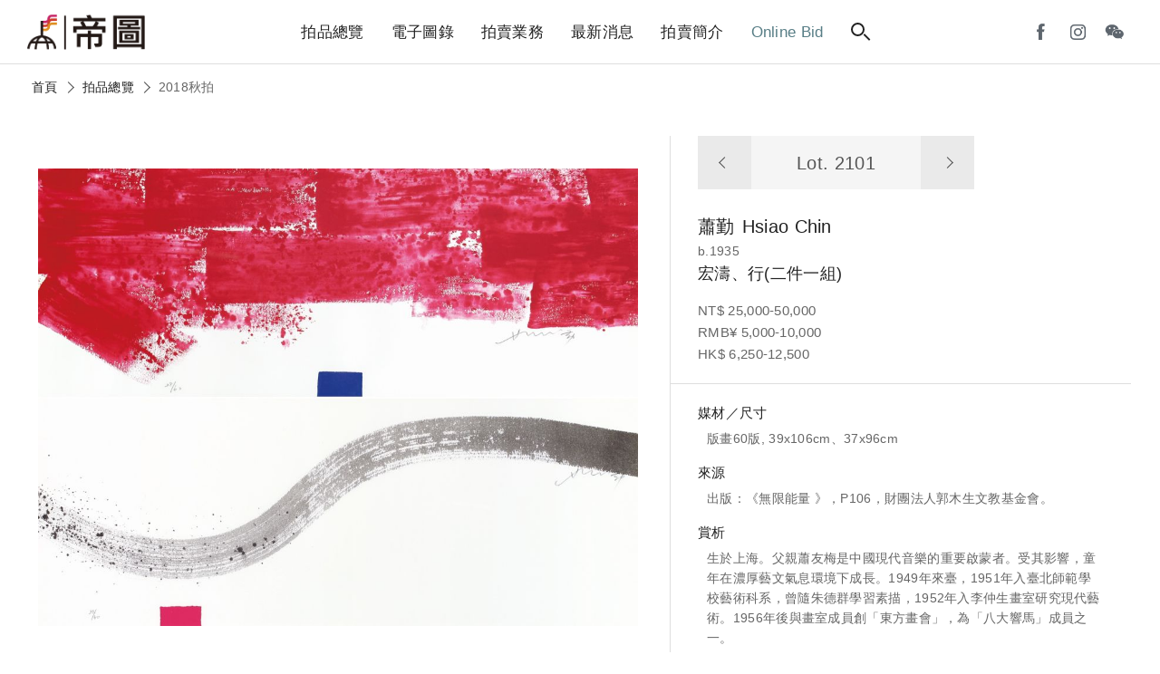

--- FILE ---
content_type: text/html; charset=utf-8
request_url: https://auctions.artemperor.tw/2018_autumn/details/2101
body_size: 5080
content:

<!doctype html>
<html>

<!--Head-start-->
<head>
<meta http-equiv="Content-Type" content="text/html; charset=utf-8" />
<meta http-equiv="Content-Language" content="zh-TW" />

<!--SEO-start-->
<title>蕭勤-宏濤、行(二件一組)｜2018秋拍 - 帝圖拍賣 - 領銜全台書畫文物類第一拍賣品牌</title>
<meta name="keywords" content="蕭勤,宏濤、行(二件一組),,,Hsiao Chin" />
<meta name="description" content="生於上海。父親蕭友梅是中國現代音樂的重要啟蒙者。受其影響，童年在濃厚藝文氣息環境下成長。1949年來臺，1951年入臺北師範學校藝術科系，曾隨朱德群學習素描，1952年入李仲生畫室研究現代藝術。1956年後與畫室成員創「東方畫會」，為「八大響馬」成員之一。" />
<meta property="fb:app_id" content="314927971902214"/>
<meta property="og:site_name" content="帝圖拍賣 - 領銜全台書畫文物類第一拍賣品牌" />
<meta property="og:url" content="https://auctions.artemperor.tw/2018_autumn/details/2101"/>
<meta property="og:type" content="article"/>
<meta property="og:title" content="蕭勤-宏濤、行(二件一組)｜2018秋拍 - 帝圖拍賣 - 領銜全台書畫文物類第一拍賣品牌" />
<meta property="og:image" content="https://d2onjhd726mt7c.cloudfront.net/images/auction/AF000031/7968/original/2101.jpg" />
<meta property="og:description" content="生於上海。父親蕭友梅是中國現代音樂的重要啟蒙者。受其影響，童年在濃厚藝文氣息環境下成長。1949年來臺，1951年入臺北師範學校藝術科系，曾隨朱德群學習素描，1952年入李仲生畫室研究現代藝術。1956年後與畫室成員創「東方畫會」，為「八大響馬」成員之一。" />
<meta name="viewport" content="width=device-width, initial-scale=1, maximum-scale=1">

	<!-- Global site tag (gtag.js) - Google Analytics -->
	<script async src='https://www.googletagmanager.com/gtag/js?id=UA-18692693-17'></script>
	<script>
	  window.dataLayer = window.dataLayer || [];
	  function gtag(){dataLayer.push(arguments);}
	  gtag('js', new Date());

	  gtag('config', 'UA-18692693-17');
	</script>

	<!-- Global site tag (gtag.js) - Google Analytics -->
	<script async src='https://www.googletagmanager.com/gtag/js?id=G-Y693ZR4YNL'></script>
	<script>
	  window.dataLayer = window.dataLayer || [];
	  function gtag(){dataLayer.push(arguments);}
	  gtag('js', new Date());

	  gtag('config', 'G-Y693ZR4YNL');
	</script>

	<!-- Facebook Pixel Code -->
	<script>
	!function(f,b,e,v,n,t,s)
	{if(f.fbq)return;n=f.fbq=function(){n.callMethod?
	n.callMethod.apply(n,arguments):n.queue.push(arguments)};
	if(!f._fbq)f._fbq=n;n.push=n;n.loaded=!0;n.version='2.0';
	n.queue=[];t=b.createElement(e);t.async=!0;
	t.src=v;s=b.getElementsByTagName(e)[0];
	s.parentNode.insertBefore(t,s)}(window, document,'script',
	'https://connect.facebook.net/en_US/fbevents.js');
	fbq('init', '1337111839981164');
	fbq('track', 'PageView');
	</script>
	<noscript><img height='1' width='1' style='display:none'
	src='https://www.facebook.com/tr?id=1337111839981164&ev=PageView&noscript=1'
	/></noscript>
	<!-- End Facebook Pixel Code -->
	
<!--END-SEO-->

<link rel="canonical" href="https://auctions.artemperor.tw/2018_autumn/details/2101"/>
<link rel="shortcut icon" href="https://auctions.artemperor.tw/images/bid.ico?v=4.2.45"/>

<meta name="apple-mobile-web-app-title" content="帝圖拍賣">
<link rel="apple-touch-icon" size="120x120" href="https://auctions.artemperor.tw/images/touch-icon-iphone-retina.jpg?v=4.2.45"/>

<link rel="stylesheet" type="text/css" href="https://auctions.artemperor.tw/css/layout.css?v=4.2.45">
<link rel="stylesheet" type="text/css" href="https://auctions.artemperor.tw/css/slick.css?v=4.2.45">
<link rel="stylesheet" type="text/css" href="https://auctions.artemperor.tw/css/artworks.css?v=4.2.45">
<link rel="stylesheet" type="text/css" href="https://auctions.artemperor.tw/css/somin.css?v=4.2.45">
<link rel="stylesheet" type="text/css" href="https://auctions.artemperor.tw/css/slideshow.css?v=4.2.45">
</head>
<!--END-Head-->
<body>

<!--include-file-->
  <meta http-equiv="Content-Type" content="text/html; charset=utf-8" />
<meta http-equiv="Content-Language" content="zh-TW" />

<header>
    <h1><a href="https://auctions.artemperor.tw/">帝圖藝術拍賣會Artemperor Auction</a></h1>
    <ul class="main_menu">
        <li><a href="https://auctions.artemperor.tw/arts">拍品總覽</a></li>
        <li><a href="https://auctions.artemperor.tw/catalog">電子圖錄</a></li>
        <li id="MENU_1"><a href="https://auctions.artemperor.tw/sales">拍賣業務</a>
            <ul class="dropmenu CLOSE" id="DROP_1">
                <!-- <li><a href="https://auctions.artemperor.tw/covid-19">微解封參觀預約申請</a></li> -->
                <li><a href="https://auctions.artemperor.tw/sales">業務團隊</a></li>
                <li><a href="https://auctions.artemperor.tw/buyer">競標登記</a></li>
                <li><a href="https://auctions.artemperor.tw/FAQ">競標須知</a></li>
                <li><a href="https://auctions.artemperor.tw/collection">徵件</a></li>
                <li><a href="https://auctions.artemperor.tw/buyers_rule">拍賣規則</a></li>
            </ul>
        </li>
        <li id="MENU_2"><a href="https://auctions.artemperor.tw/news">最新消息</a>
            <ul class="dropmenu CLOSE" id="DROP_2">
                <li><a href="https://auctions.artemperor.tw/news">新聞中心</a></li>
                <li><a href="https://auctions.artemperor.tw/videos">影音專區</a></li>
                <li><a href="https://auctions.artemperor.tw/anti-fraud">防詐騙聲明</a></li>
            </ul>
        </li>
        <li id="MENU_3"><a href="https://auctions.artemperor.tw/about">拍賣簡介</a>
            <ul class="dropmenu CLOSE" id="DROP_3">
                <li><a href="https://auctions.artemperor.tw/about#A1">拍賣簡介</a></li>
                <li><a href="https://auctions.artemperor.tw/about#A2">服務項目</a></li>
                <li><a href="https://auctions.artemperor.tw/about#A3">拍賣場地</a></li>
                <li><a href="https://auctions.artemperor.tw/about#A4">服務據點</a></li>
            </ul>
        </li>
        <li><a href="https://onlinebid.artemperor.com/" target="_blank" class="menu_hl">Online Bid</a></li>
        <li><a href="#" class="searchbtn"><i class="search"></i></a></li>
    </ul>
    <ul class="user">
        <!-- <li><a href="" class="ditubtn">帝圖支付</a></li> -->
        <li><a href="https://www.facebook.com/artemperor.auction" target="_blank"><i class="fb"></i></a></li>
        <li><a href="https://instagram.com/artemperor_taipei?igshid=MjEwN2IyYWYwYw==" target="_blank"><i class="ig"></i></a></li>
        <li id="MENU_4"><a><i class="wechat"></i></a>
            <div class="dropmenu dropmenu_b CLOSE" id="DROP_4"><img src="https://auctions.artemperor.tw/images/WeChat.jpg" alt=""></div>
        </li>
        <!-- <li><a href="https://auctions.artemperor.tw/login" class="member"><i></i></a> -->
    </ul>
    <div class="hamburg"><i></i></div>    
</header>

<section class="searchbar">
    <form method="POST" action="https://auctions.artemperor.tw/search"><div class="">
        <input type="text" name="searchkey" placeholder="搜尋拍品...">
        <button type="submit" name="submit" value="1"><i class="search"></i></button>
    </div></form>
    
    <figure class="keyword">
        <a href="https://auctions.artemperor.tw/search/郎世寧">郎世寧</a>        <a href="https://auctions.artemperor.tw/search/銅爐">銅爐</a>        <a href="https://auctions.artemperor.tw/search/康熙">康熙</a>        <a href="https://auctions.artemperor.tw/search/張大千">張大千</a>        <a href="https://auctions.artemperor.tw/search/黃君璧">黃君璧</a>        <a href="https://auctions.artemperor.tw/search/于右任">于右任</a>        <a href="https://auctions.artemperor.tw/search/溥心畬">溥心畬</a>        <a href="https://auctions.artemperor.tw/search/傅抱石">傅抱石</a>        <a href="https://auctions.artemperor.tw/search/KAWS">KAWS</a>        <a href="https://auctions.artemperor.tw/search/村上隆">村上隆</a>    </figure>
</section>

<section class="submenu">
  <figure><a href="" class="xx"><i></i><i></i></a></figure>
    
    <ul class="submenu_nav">
      <li>
        <form method="POST" action="https://auctions.artemperor.tw/search">
            <input type="text" name="searchkey" placeholder="搜尋拍品...">
            <button type="submit" name="submit" value="1"><i class="search"></i></button>
        </form>
      </li>
        <li><a href="https://auctions.artemperor.tw/arts">拍品總覽</a></li>
        <li><a href="https://auctions.artemperor.tw/catalog">電子圖錄</a></li>
        <li id="SUBMENU_1"><a >拍賣業務</a><i id="AAARROW_1" class="arrow"></i>
            <ul class="sub_drop" id="SUBDROP_1">
                <li><a href="https://auctions.artemperor.tw/sales">業務團隊</a></li>
                <li><a href="https://auctions.artemperor.tw/buyer">競標登記</a></li>
                <li><a href="https://auctions.artemperor.tw/FAQ">競標須知</a></li>
                <li><a href="https://auctions.artemperor.tw/collection">徵件</a></li>
                <li><a href="https://auctions.artemperor.tw/buyers_rule">拍賣規則</a></li>
            </ul>
        </li>
        <li id="SUBMENU_2"><a >最新消息</a><i id="AAARROW_2" class="arrow"></i>
            <ul class="sub_drop" id="SUBDROP_2">
                <li><a href="https://auctions.artemperor.tw/news">新聞中心</a></li>
                <li><a href="https://auctions.artemperor.tw/videos">影音專區</a></li>
                <li><a href="https://auctions.artemperor.tw/anti-fraud">防詐騙聲明</a></li>
            </ul>
        </li>
        <li id="SUBMENU_3"><a >拍賣簡介</a><i id="AAARROW_3" class="arrow"></i>
            <ul class="sub_drop" id="SUBDROP_3">
                <li><a href="https://auctions.artemperor.tw/about#A1">拍賣簡介</a></li>
                <li><a href="https://auctions.artemperor.tw/about#A2">服務項目</a></li>
                <li><a href="https://auctions.artemperor.tw/about#A3">拍賣場地</a></li>
                <li><a href="https://auctions.artemperor.tw/about#A4">服務據點</a></li>
            </ul>
        </li>
        <li><a href="https://onlinebid.artemperor.com/" target="_blank">Online Bid</a></li>
        <li><a href="https://auctions.artemperor.tw/addto">將［帝圖拍賣］加到手機桌面</a></li>
    </ul>
    <!-- <div>
      <a href="" class="btn btn_secondary">帝圖支付</a>
      <a href="" class="btn btn_secondary">會員登入</a>
    </div> -->
    <div class="">
        <a href="https://www.facebook.com/artemperor.auction" target="_blank"><i class="fb"></i></a>
        <a href="http://file3.artemperor.tw/180720/20180720143943098.jpg" target="_blank"><i class="wechat"></i></a>
        <a href="https://instagram.com/artemperor_taipei?igshid=MjEwN2IyYWYwYw==" target="_blank"><i class="ig"></i></a>
    </div>
</section>
<!--include-file-->

    <article>
		<nav class="bread">
			<a href="https://auctions.artemperor.tw/index">首頁</a><i class="arrow"></i>
			<a href="https://auctions.artemperor.tw/arts">拍品總覽</a><i class="arrow"></i>
			<p>2018秋拍</p>
		</nav>

				<section class="flex box artwork_wrap">
			<div class="artwork_main series_box">
				<div class="sticky">

										<div class="pic_magnifier">
						<img id="WORK" u="image" src="https://d2onjhd726mt7c.cloudfront.net/images/auction/AF000031/7968/original/2101.jpg" data-zoom-image="https://d2onjhd726mt7c.cloudfront.net/images/auction/AF000031/7968/super/2101.jpg"/>
					</div>
					
					<figure class="work_func">
						 <a class="zoomin"><i class="search"></i><span class="plus"><i></i><i></i></span></a>
						 <div class="share">
						 	<p><a style="color: #5e666e;font-size: 14px;" target="_blank" href="https://d2onjhd726mt7c.cloudfront.net/images/auction/AF000031/7968/super/2101.jpg">share</a></p>
						 	<a onclick="FB();" target="_blank"><i class="fb"></i></a>
						 	<a onclick="LINE();" target="_blank"><i class="line"></i></a>
						 </div>
					</figure>
				</div>
		   		
		    	<div id="bigger" class="big CLOSE"><!--拍品大圖-->
					<div>
						<div class="bigpic"
						style="background-image:url(https://d2onjhd726mt7c.cloudfront.net/images/auction/AF000031/7968/super/2101.jpg);"></div>
						<div class="atHeader">
							<div class="atClose"></div>
						</div>
					</div>
				</div>
		    </div>

			<div class="artwork_info">
				<div class="info_box">
					<nav class="nav_lot">
						<a href="https://auctions.artemperor.tw/2018_autumn/details/2100"><i class="arrow"></i></a>
						<h3>Lot. 2101</h3>
						<a href="https://auctions.artemperor.tw/2018_autumn/details/2102"><i class="arrow"></i></a>
					</nav>
					<h2>蕭勤<span>Hsiao Chin</span></h2>					<p>b.1935</p>
					<h3>宏濤、行(二件一組)</h3>
					
										<p class="price">NT$ 25,000-50,000<br>RMB¥ 5,000-10,000<br>HK$ 6,250-12,500<br>
					
					</p>
				</div>
								<div class="des_box">
					<ul>
												<li>
							<b>媒材／尺寸</b>
							<p>版畫60版, 39x106cm、37x96cm</p>
						</li>
																														<li>
							<b>來源</b>
							<p>出版：《無限能量 》，P106，財團法人郭木生文教基金會。</p>
						</li>
																								<li>
							<b>賞析</b>
							<p>生於上海。父親蕭友梅是中國現代音樂的重要啟蒙者。受其影響，童年在濃厚藝文氣息環境下成長。1949年來臺，1951年入臺北師範學校藝術科系，曾隨朱德群學習素描，1952年入李仲生畫室研究現代藝術。1956年後與畫室成員創「東方畫會」，為「八大響馬」成員之一。</p>
						</li>
											</ul>
				</div>
								<div class="contact_box">
					<ul>
						<!-- <li>
							<b>拍品諮詢</b>
							<p><a href=""></a></p>
						</li> -->
						<li class="flex">
														<a href="https://auctions.artemperor.tw/arts" class="btn btn_secondary">返回拍品列表</a>
						</li>
					</ul>
				</div>
			</div>
		</section>
		
		
		<section class="box">
			<section class="title">
			<hr>
			<h3>拍品推薦</h3>
			</section>
			<!-- 作品輪播 -->
			<section class=" slider variable slide_work">
			    			    <div class="item-work">
					<a href="https://auctions.artemperor.tw/2018_autumn/details/2089" class="series_box">
						<div class="pic" style="background-image:url(https://d2onjhd726mt7c.cloudfront.net/images/auction/AF000031/7968/L500/2089.jpg);">
						</div>
						<div class="info">
					     	<h3 class="lot">2089</h3>
					     	<h3>Sergio Toppi</h3>
							<h4>窗外演奏會</h4>
							<p>預估價：NT$ 100,000-120,000</p>
							<figure class="tag">2018秋拍</figure>
				  		</div>
					</a>	
			    </div>
			    			    <div class="item-work">
					<a href="https://auctions.artemperor.tw/2018_autumn/details/2078" class="series_box">
						<div class="pic" style="background-image:url(https://d2onjhd726mt7c.cloudfront.net/images/auction/AF000031/7968/L500/2078.jpg);">
						</div>
						<div class="info">
					     	<h3 class="lot">2078</h3>
					     	<h3>黃楫</h3>
							<h4>創作中的藝術家</h4>
							<p>預估價：NT$ 300,000-350,000</p>
							<figure class="tag">2018秋拍</figure>
				  		</div>
					</a>	
			    </div>
			    			    <div class="item-work">
					<a href="https://auctions.artemperor.tw/2018_autumn/details/2044" class="series_box">
						<div class="pic" style="background-image:url(https://d2onjhd726mt7c.cloudfront.net/images/auction/AF000031/7968/L500/2044.jpg);">
						</div>
						<div class="info">
					     	<h3 class="lot">2044</h3>
					     	<h3>黃志超</h3>
							<h4>世外《春城無處不飛花》</h4>
							<p>預估價：NT$ 100,000-150,000</p>
							<figure class="tag">2018秋拍</figure>
				  		</div>
					</a>	
			    </div>
			    			    <div class="item-work">
					<a href="https://auctions.artemperor.tw/2018_autumn/details/2016" class="series_box">
						<div class="pic" style="background-image:url(https://d2onjhd726mt7c.cloudfront.net/images/auction/AF000031/7968/L500/2016.jpg);">
						</div>
						<div class="info">
					     	<h3 class="lot">2016</h3>
					     	<h3>白豐中</h3>
							<h4>蜀葵、荷花(二件一組)</h4>
							<p>預估價：NT$ 30,000-40,000</p>
							<figure class="tag">2018秋拍</figure>
				  		</div>
					</a>	
			    </div>
			    			    <div class="item-work">
					<a href="https://auctions.artemperor.tw/2018_autumn/details/2086" class="series_box">
						<div class="pic" style="background-image:url(https://d2onjhd726mt7c.cloudfront.net/images/auction/AF000031/7968/L500/2086.jpg);">
						</div>
						<div class="info">
					     	<h3 class="lot">2086</h3>
					     	<h3>苗景昌</h3>
							<h4>童年</h4>
							<p>預估價：NT$ 180,000-200,000</p>
							<figure class="tag">2018秋拍</figure>
				  		</div>
					</a>	
			    </div>
			    			    <div class="item-work">
					<a href="https://auctions.artemperor.tw/2018_autumn/details/2018" class="series_box">
						<div class="pic" style="background-image:url(https://d2onjhd726mt7c.cloudfront.net/images/auction/AF000031/7968/L500/2018.jpg);">
						</div>
						<div class="info">
					     	<h3 class="lot">2018</h3>
					     	<h3>陳淑嬌</h3>
							<h4>曇花</h4>
							<p>預估價：NT$ 35,000-40,000</p>
							<figure class="tag">2018秋拍</figure>
				  		</div>
					</a>	
			    </div>
			    			    <div class="item-work">
					<a href="https://auctions.artemperor.tw/2018_autumn/details/2061" class="series_box">
						<div class="pic" style="background-image:url(https://d2onjhd726mt7c.cloudfront.net/images/auction/AF000031/7968/L500/2061.jpg);">
						</div>
						<div class="info">
					     	<h3 class="lot">2061</h3>
					     	<h3>竹內栖鳳</h3>
							<h4>稻谷山</h4>
							<p>預估價：NT$ 35,000-60,000</p>
							<figure class="tag">2018秋拍</figure>
				  		</div>
					</a>	
			    </div>
			    			    <div class="item-work">
					<a href="https://auctions.artemperor.tw/2018_autumn/details/2096" class="series_box">
						<div class="pic" style="background-image:url(https://d2onjhd726mt7c.cloudfront.net/images/auction/AF000031/7968/L500/2096.jpg);">
						</div>
						<div class="info">
					     	<h3 class="lot">2096</h3>
					     	<h3>村上隆</h3>
							<h4>And thanX6</h4>
							<p>預估價：NT$ 40,000-65,000</p>
							<figure class="tag">2018秋拍</figure>
				  		</div>
					</a>	
			    </div>
			    			    <div class="item-work">
					<a href="https://auctions.artemperor.tw/2018_autumn/details/2097" class="series_box">
						<div class="pic" style="background-image:url(https://d2onjhd726mt7c.cloudfront.net/images/auction/AF000031/7968/L500/2097.jpg);">
						</div>
						<div class="info">
					     	<h3 class="lot">2097</h3>
					     	<h3>奈良美智</h3>
							<h4>骷髏頭上的女孩</h4>
							<p>預估價：NT$ 20,000-50,000</p>
							<figure class="tag">2018秋拍</figure>
				  		</div>
					</a>	
			    </div>
			    			    <div class="item-work">
					<a href="https://auctions.artemperor.tw/2018_autumn/details/2082" class="series_box">
						<div class="pic" style="background-image:url(https://d2onjhd726mt7c.cloudfront.net/images/auction/AF000031/7968/L500/2082.jpg);">
						</div>
						<div class="info">
					     	<h3 class="lot">2082</h3>
					     	<h3>陳朝寶</h3>
							<h4>拜觀音</h4>
							<p>預估價：NT$ 100,000-200,000</p>
							<figure class="tag">2018秋拍</figure>
				  		</div>
					</a>	
			    </div>
			    			</section>
		</section>
		
    </article>

<!--include-file-->
  <meta http-equiv="Content-Type" content="text/html; charset=utf-8" />
<meta http-equiv="Content-Language" content="zh-TW" />

<footer>
    <ul class="social">
        <a href="https://www.facebook.com/artemperor.auction" target="_blank">
            <li><i class="fb"></i></li>
        </a>
        <a href="http://file3.artemperor.tw/180720/20180720143943098.jpg" target="_blank">
            <li><i class="wechat"></i></li>
        </a>
        <a href="https://instagram.com/artemperor_taipei?igshid=MjEwN2IyYWYwYw==" target="_blank">
            <li><i class="ig"></i></li>
        </a>
	</ul>
	<div class="other">
		<a href="https://onlinebid.artemperor.com/" target="_blank" class="btn">帝圖Online Bid</a>
	    <a href="https://artemperor.tw/" target="_blank" class="btn">非池中藝術網</a>
	    <a href="https://todaay.artemperor.tw/" target="_blank" class="btn">非池中線上藝廊</a>
		<a href="https://aerc.artemperor.tw/" target="_blank" class="btn">帝圖藝術研究中心</a>
        <a href="http://about.artemperor.tw/" target="_blank" class="btn">關於帝圖</a>
	</div>
    <h6>© 帝圖科技文化股份有限公司 2026｜<a href="http://about.artemperor.tw/#contact" target="_blank">聯絡我們</a>｜<a href="https://auctions.artemperor.tw/privacy">隱私權政策</a>｜<a href="https://auctions.artemperor.tw/anti-fraud">防詐騙聲明</a></h6>

    <a href="" id="gotop" class="gotop"><i class="arrow"></i></a>
</footer>
<!--include-file-->

</body>
</html>

<!--JavaScript_start-->
<script src="https://ajax.googleapis.com/ajax/libs/jquery/2.0.3/jquery.min.js"></script>
<script src="https://auctions.artemperor.tw/js/easing.js?v=4.2.45"></script>
<script src="https://auctions.artemperor.tw/js/bid.js?v=4.2.45"></script>
<script src="https://auctions.artemperor.tw/js/slick.js?v=4.2.45"></script>
<script src="https://auctions.artemperor.tw/js/jssor.slider.min.js?v=4.2.45"></script>
<script src="https://auctions.artemperor.tw/js/elevatezoom.js?v=4.2.45"></script><script>
	$("#WORK").elevateZoom({scrollZoom : true});
</script>
<script>
	function FB() {
		var N = window.location.href;
		window.open('https://www.facebook.com/sharer/sharer.php?u='+N+'&display=popup&ref=plugin&src=like&kid_directed_site=0&app_id=314927971902214', 'Facebook Share', config='height=500,width=500');
	}

	function LINE() {
		var N = window.location.href;
		window.open('https://social-plugins.line.me/lineit/share?url='+N, 'Line Share', config='height=500,width=500');
	}
</script>
<!--JavaScript_end-->

--- FILE ---
content_type: text/css
request_url: https://auctions.artemperor.tw/css/artworks.css?v=4.2.45
body_size: 1482
content:
.pic_slider{display:none;}
.pic_magnifier{display: block;}

.bread{
    display: flex;
    width: 100%;
    justify-content: flex-start;
    padding:15px 35px 10px;
}

.bread a{font-size: 14px;}
.bread a:hover{color: #587e86;}
.bread .arrow{position:initial;
    transform: rotate(135deg);
    margin:7px 11px 7px 7px;
}
.sticky{
    position: sticky;
    top: 80px;
}
.artwork_main,.artwork_info{width: 55%;margin: 1%;}
.artwork_info{width: 41%;}

.pic_magnifier{width: 100%;height:80vh;}
.pic_magnifier img{width: 100%;height: 100%;object-fit: contain;padding: 10px;}

.work_func,.share{
    display: flex;
    justify-content: center;
    align-items: center;
}
 .work_func{margin: 20px 0 15px;}   
.share{border: 1px solid #ddd;
    border-radius:30px;
    padding: 2px 12px;
    margin:20px 5px;  
}
.share p{color: #999;}
.share i{margin:6px 2px;transform: scale(.8);opacity: .8;}
.share a:hover i{opacity: 1;}
.zoomin{
    width: 45px;
    height: 45px;
    display: block;
    border: 1px solid #ddd;
    border-radius: 50%;
    padding: 11px;
    position: relative;
    cursor: pointer;
    margin:20px 5px;
}
.zoomin .plus {
    position: absolute;
    right: 24px;
    top: 20px;
    transform: rotate(45deg);}
.zoomin .plus i {
    display: block;
    width: 7px;
    height: 2px;
    margin: -2px;
    background-color: #222;}
.zoomin:hover{background-color: #142F4C;}
.zoomin:hover .plus i{background-color: #fff;}
.zoomin:hover .search:before{border: 2px solid #fff;}
.zoomin:hover .search:after{border: 1px solid #fff;}

.plus i{transform: rotate(45deg);}
.plus i+i{transform: rotate(-45deg);}

/*作品資訊-----*/
.nav_lot{
    display: inline-flex;
    background-color: #f5f5f5;
    align-items: center;
    margin: -20px 0 25px;
    z-index: 2;
}
.nav_lot a{display: inline-flex;
    padding: 25px;
    background-color: #eaeaea;
    border-radius: 0;
    align-items: center;
}
.nav_lot h3 + a .arrow{transform: rotate(135deg);}
.nav_lot a:hover{background-color: #BCC1C6;}
.nav_lot .arrow{position: initial;}
.nav_lot h3{font-size: 20px;color: #555;padding: 0 50px;}

.artwork_info{border-left: 1px solid #dedede;}
.artwork_info > div{padding: 20px 30px;}

.artwork_info h2{font-size: 20px;}
.artwork_info h2 span{padding-left: 8px;}
.price{margin-top: 15px;font-weight: 400;font-size: 15px;}

.price span{    
    color: #e74017;
    padding: 20px 0;
    display: block;
    font-weight: 500;}

.des_box,.contact_box{border-top: 1px solid #dedede;}
.artwork_info li{padding: 0 0 15px;width: 100%;max-width: 500px;}
.artwork_info b{
    display: block;
     color: #222;font-size: 15px;
     margin-bottom: 5px;}
.artwork_info li p{padding-left: 10px;}
.artwork_info p a{font-size: 14px;color: #587E86;padding-left: 10px;}
.artwork_info .btn{display: inline-block;    
    width: 48%;
    margin: 1%;}

.wine_warning{
    background: #bf1534;
    color: #fff;
    font-size: 40px;
    text-align: center;
    line-height: 2;
    display: -webkit-box;
    display: -ms-flexbox;
    display: flex;
    -webkit-flex-wrap: wrap;
    -ms-flex-wrap: wrap;
    flex-wrap: wrap;
    -webkit-box-pack: center;
    -webkit-justify-content: center;
    -ms-flex-pack: center;
    justify-content: center;
    -webkit-box-align: center;
    -webkit-align-items: center;
    -ms-flex-align: center;
    align-items: center;
    display: -webkit-flex;
    -webkit-flex-wrap: wrap;
    -webkit-justify-content: center;
    -webkit-align-items: center;
}
.wine_warning img{
    width: 31px;
    margin: 0px 15px;
}

.CLOSE{display: none;}

/*平板==================================================================================================*/

@media screen and (max-width: 1140px) and (min-width: 768px){

    .artwork_info > div {padding: 20px 0 20px 25px;}
    .contact_box .btn{margin:3px;}
    .nav_lot h3 {padding: 0px 30px;}

}
/*手機===================================================================================================*/

@media screen and (max-width: 767px) {

    .bread {display: none;}
    .nav_lot a{padding: 20px;}

    .artwork_main, .artwork_info {width: 100%;margin: 0;}
    .artwork_main{margin-top: 50px;}
    .pic_magnifier {
        height: 60vh;
        max-height: 380px;
        padding: 15px;
        }
    .zoomin,.share{margin: 10px 2px;}
    .share i {margin: 4px 2px;transform: scale(.8);}
    .zoomin{ transform: scale(.9);}

    .nav_lot{
        position: fixed;
        top: 50px;
        left: 0;
        width: 100%;
        margin: 0;
        justify-content: space-between;
    }

    .artwork_info > div {padding: 10px 15px;}
    .artwork_info b{font-size: 14px;}
    .artwork_info li p,.artwork_info p a{font-size: 13px;}
    .artwork_info h2 {font-size: 18px;}
    .artwork_info h3 {font-size: 16px;}

    .nav_lot h3 {font-size: 20px;}
    .artwork_info .btn {width: 100%;margin: 6px 0;}

    .wine_warning{font-size: 28px;}
    .wine_warning img{
        width: 22px;
        margin: 0px 10px;
    }


}